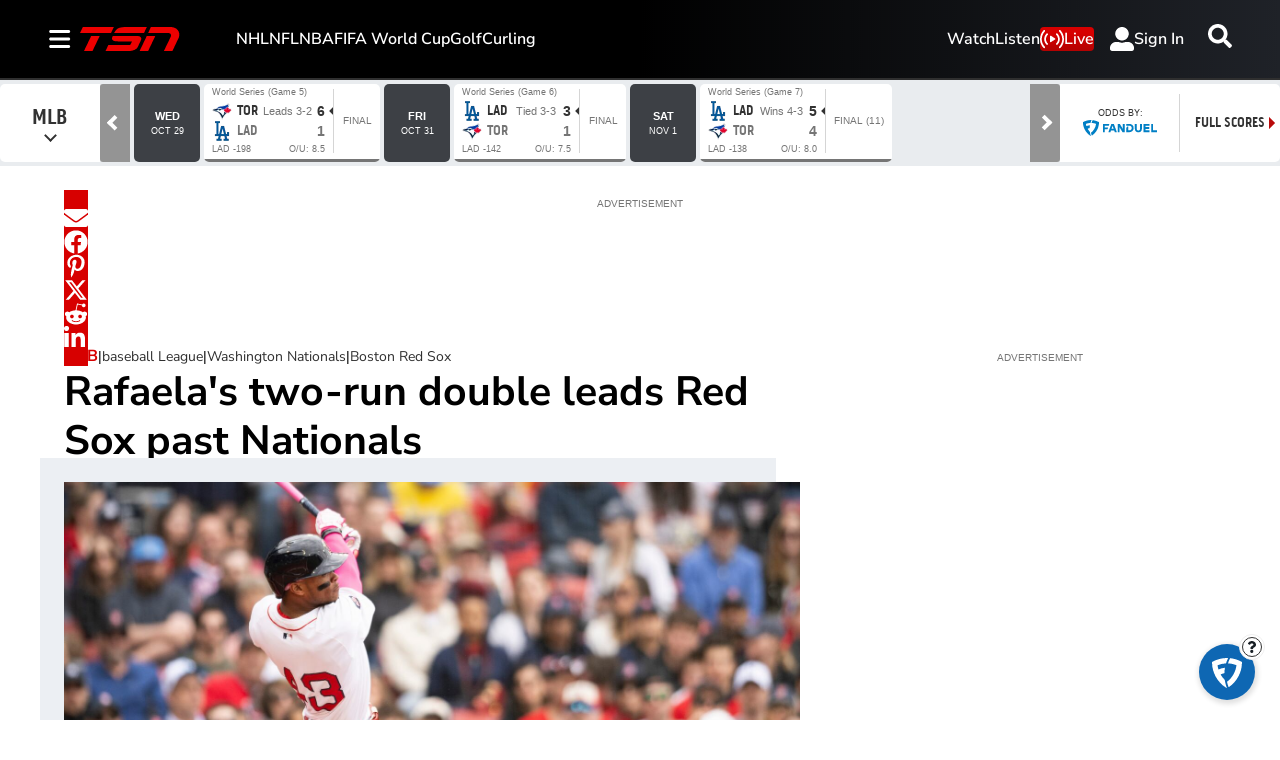

--- FILE ---
content_type: text/plain
request_url: https://ipv4.icanhazip.com/
body_size: 113
content:
52.15.43.235


--- FILE ---
content_type: text/plain
request_url: https://ipv4.icanhazip.com/
body_size: 1
content:
52.15.43.235


--- FILE ---
content_type: text/plain; charset=utf-8
request_url: https://jssdkcdns.mparticle.com/JS/v2/us1-3fc6cf76496bb44e9c3457c877842f29/config?env=0&plan_id=fearless_data_plan&plan_version=5
body_size: 15830
content:
{"appName":"TSN","serviceUrl":"jssdk.mparticle.com/v2/JS/","secureServiceUrl":"jssdks.mparticle.com/v2/JS/","minWebviewBridgeVersion":2,"workspaceToken":"7CC8DFAC","kitConfigs":[{"name":"OneTrust","moduleId":134,"isDebug":false,"isVisible":true,"isDebugString":"false","hasDebugString":"true","settings":{"vendorGeneralConsentGroups":"[]","vendorIABConsentGroups":"[]","vendorGoogleConsentGroups":"[]","mobileConsentGroups":null,"consentGroups":"[{&quot;jsmap&quot;:null,&quot;map&quot;:&quot;Functional&quot;,&quot;maptype&quot;:&quot;ConsentPurposes&quot;,&quot;value&quot;:&quot;C0007&quot;},{&quot;jsmap&quot;:null,&quot;map&quot;:&quot;Personalization&quot;,&quot;maptype&quot;:&quot;ConsentPurposes&quot;,&quot;value&quot;:&quot;C0008&quot;},{&quot;jsmap&quot;:null,&quot;map&quot;:&quot;Analytics&quot;,&quot;maptype&quot;:&quot;ConsentPurposes&quot;,&quot;value&quot;:&quot;C0009&quot;},{&quot;jsmap&quot;:null,&quot;map&quot;:&quot;Advertising&quot;,&quot;maptype&quot;:&quot;ConsentPurposes&quot;,&quot;value&quot;:&quot;C0010&quot;},{&quot;jsmap&quot;:null,&quot;map&quot;:&quot;Geolocation&quot;,&quot;maptype&quot;:&quot;ConsentPurposes&quot;,&quot;value&quot;:&quot;C0011&quot;}]"},"screenNameFilters":[],"screenAttributeFilters":[],"userIdentityFilters":[],"userAttributeFilters":[],"eventNameFilters":[],"eventTypeFilters":[],"attributeFilters":[],"consentRegulationFilters":[],"consentRegulationPurposeFilters":[],"messageTypeFilters":[],"messageTypeStateFilters":[],"eventSubscriptionId":76767,"excludeAnonymousUser":false},{"name":"GoogleTagManager","moduleId":140,"isDebug":false,"isVisible":true,"isDebugString":"false","hasDebugString":"true","settings":{"containerId":"GTM-M9S8JTV4","dataLayerName":"mp_data_layer","includeContainer":"True","previewUrl":null,"consentMappingWeb":"[{&quot;jsmap&quot;:null,&quot;map&quot;:&quot;Personalization&quot;,&quot;maptype&quot;:&quot;ConsentPurposes&quot;,&quot;value&quot;:&quot;ad_personalization&quot;},{&quot;jsmap&quot;:null,&quot;map&quot;:&quot;Advertising&quot;,&quot;maptype&quot;:&quot;ConsentPurposes&quot;,&quot;value&quot;:&quot;ad_user_data&quot;},{&quot;jsmap&quot;:null,&quot;map&quot;:&quot;Advertising&quot;,&quot;maptype&quot;:&quot;ConsentPurposes&quot;,&quot;value&quot;:&quot;ad_storage&quot;},{&quot;jsmap&quot;:null,&quot;map&quot;:&quot;Analytics&quot;,&quot;maptype&quot;:&quot;ConsentPurposes&quot;,&quot;value&quot;:&quot;analytics_storage&quot;}]","defaultAdUserDataConsentWeb":"Unspecified","defaultAdPersonalizationConsentWeb":"Unspecified","defaultAnalyticsStorageConsentWeb":"Unspecified","defaultAdStorageConsentWeb":"Unspecified","preventAutoBlock":"True"},"screenNameFilters":[2002404,1998365671,47537423,-173890871],"screenAttributeFilters":[-475808501,-1270827911,-1270827910,-1865326583,-1270827912,-1986616588,-1488455540,1577970691,-1792875005,-446658139,-1754468458,15511590,-29014994,1814572981,-2005437501,506720111,802613512,-134270262,-888807743,-1037781022,1437012411,2133651702,1380620714,1360320209,-441767654,156859833,-503231506,347772394,-322363235,-1343839820,78793199,-184167136,78793198,-1151723008,78793197,-967050912,274364855,1513983427,-1658420232,1196596895,348163923,-1343697719,-9975358,1294571177,-773953475,1366562466,-840696538,-382865475,-945481247,-1947088957,-1437266349,-1343721048,1785788694,1366035423,1108605837,2129923423,1836850599],"userIdentityFilters":[1,2,3,4,5,6,7,0,9,10,11,12,13,14,15,16,17,18,19,20,21],"userAttributeFilters":[1902819530,-880005395,-701162033,205679420,1625891761,-18005202,-876663785,2072072862,-2060973313,-346108483,165358994,-1608565742,-1883506764,428989653,156168890,-972100958,-951680791,-1420189505,581271881,150343050,894335197,2084035455,204954427,-407295328,871659451,-787270534,1251954791,150730004,898347674,1880378406,-522486711,1118216531,1132380756,-455205055,103220872,96619420,-1501923411,-1823210475,-1645864326,1764357125,1202133276,-2143616261,-1701966946,359980162,682984995,-1051289870,920945294,-1176372524,-161865501,-313293427,629812349,1153465955,-713729673,-1605375350,-1913782383,-1631312430,-1772061412,-930896626,817390789,2063443385,-1635472473,-641772052,-1312616685,-1955525571,1912173989,-2052494529],"eventNameFilters":[-482940887,-1098897103,-1931038495,-796966180,-654514941,-1583263165,762583804,1167425516,1865196391,1172028342,-1695986080,1167425890,1097515097,56084205,1113403023,1830458727,-1417670909,-1205814861,-980915933,1049009772,801962006,356978741,313457339,-1057930937,297843870,538522959,638103408,-948832728,119626787,-1771999004,2137391847,-539277284,2047709724,-2114602448,140251359,-1585993350,1170126468,1289427831,-58075299,800760527,1187506486,1918535895,-719097770,747364989,932393221,-200141162,-705391704,-203458518,-1953587871,-1635967015,-291858,-575540719,-471226362,1185133918,-1254458883,1738301789,-1160320612,-2088715469,-693931965,-1521598929,1728646511,-1789655879,10485974,2108273813,-1183425453,1932303905,-779973507,-896297602,395912031,-1269177390,1538113143],"eventTypeFilters":[48,50,51,52,53,54,55,57,1601],"attributeFilters":[-554678165,1905361794,-843651030,-393696048,-843852933,-1824470655,509237356,-827597166,1755066006,1605349255,409485265,976516339,1839957815,2139970354,1694101299,-1383013407,-1923095128,-97736133,1260150433,-209030474,-75088908,-138167675,-1031086197,405278764,-710518263,-441787653,-808632185,-904168064,397354748,-155644068,-1326916185,926876689,1623240152,-1326714282,1722256506,-852537064,-127163515,-1408349949,1529085287,-1858838220,1203624404,-1642507139,1146491259,808930240,1260104292,1292929602,-74258670,-1228080922,-374325764,1798180613,-1130227376,-1055596192,-1449175641,-1724993286,-292192243,-223740790,1219722259,660467559,-1315951598,-814848311,2125154991,1825514706,217386270,801477797,-1090665956,-1808735240,-432160097,1512373849,-1405410486,809750957,1877235462,1562754074,-1413334502,-314159788,-748686077,1894477763,906086059,-2020422424,679724437,314124358,1384682422,-602685027,382681560,-990756015,899591719,-1401203985,1020258595,-930797529,918470917,1641622946,991778042,-757068780,69677042,1137441061,1009138564,1936396382,91825918,810908644,-1349364573,-465272493,1538541810,-160048680,1894431622,-614172327,-520532692,-1609687766,1072333202,-1461380102,-1428447495,-1771905124,-556279628,-1808937143,52425241,-837465914,-1540227142,2119281306,-1681872737,-882320630,954621016,482447798,2031791241,1984717656,1409408276,188178038,-1346324199,-1511746589,814383683,1888398556,-429966752,-788325602,1854788030,-1285772073,-202812198,-1806729860,1650350686,-2020046945,-194888182,-1649046932,71486099,-837419773,1229389549,1305838535,-2102754523,413597539,1898236689,-190681681,472403804,-1032984987,1521856221,-583430951,-1959106329,2031993144,1650837818,-1459671982,445513233,1846461319,-1544776337,-187365820,-1513116201,-1614909473,-448789803,-812611134,-882380026,1201311634,1531122027,613385575,-1181751758,-1803355201,2059152050,748221449,-685129553,294267845,105478804,-114668739,-1145417088,356669732,-1010518540,-528803102,-194533735,-2057220251,1815645976,1279875561,1568918208,-1252821366,1902203563,2135293606,-474150578,-2096385657,-806588139,1723823407,1625920689,727430833,1803979927,1088321249,-1264795591,-1946208063,1430789561,-2004921957,-1716838122,1785863454,1260453244,2072834270,1494143798,1726174904,1822038885,-572264500,1930468984,-391396353,1359060242,-1641581543,2000090560,-947892579,748366321,1854761184,-1272671282,-1922733704,-1598547939,1969275217,1168876409,-391350212,188369125,523745772,752572822,138631552,740442305,325008837,918473365,-1734287976,-1974091797,1531459315,1979886445,711370322,1194291010,1011382861,45737366,1116801802,727228930,-1425813242,1625861293,923682984,1592651581,-732172624,1589175547,827593204,-2061589411,-197016945,-1207149060,-91616727,-1404573160,-425886922,649051969,481842848,817239937,1423657214,-1650024377,-1189986731,-973159001,-1324263672,-149469689,-241825359,1326356715,237629905,729276018,188467795,24922106,-297381671,-85452109,1844808351,-1097742336,-1673495099,-1801496248,-223972694,-775652363,-1633313149,920747865,-1459911275,214171786,-1192565836,-314383363,-731101732,-1432599172,2039987899,-240842343,-462745585,1782684162,-1484673779,-1571626188,502942365,-1571685584,321331186,440670349,880554227,-1513154332,854585631,472127022,-876671378,-696250641,-1188359335,-1038283826,-1038485729,1581360058,210793148,-1988648612,-523985233,-1200489852,1002322632,-1170105096,248150467,-1804872368,-501127520,1881860840,-200424336,-1312026005,-731055591,1794981604,-1674286981,306831732,578767986,899938051,-364631663,1373184184,1866709427,-810446737,213592471,-97379951,-523924074,-1914847788,-1348821635,938929017,-2121677041,-1617495156,-736039505,1590891782,813338075,-2103671163,2045105672,-2084566334,1297619407,433164167,-2040010454,1411141912,-1656615760,-934340504,281068205,-1446935557,1287750759,-2053750991,808375475,-910318274,541451098,-1210330813,1785464457,1934015622,808577378,-866746034,756244452,1339341863,96561480,122707269,312329781,-986415111,1720381864,-153503712,110576752,-228317728,281022064,2061032990,1579713076,676333055,916994956,1932871661,1597018729,972227201,1055797927,557204572,717289945,-1014895664,118500768,-153563108,95364726,96487024,-1270701248,2111338213,1956902877,-1765100896,336904824,-1883616544,530388142,1957104780,191846840,-1544114956,384785432,117384352,1527496484,411964151,1897602709,-481207774,796758372,-268312406,788858934,-455899143,-377576387,1556091639,-1147297198,903362125,-918706619,1873976169,1515785294,-1854258765,-455697240,-936239698,955195305,2098728652,1525276296,-517153716,244299253,436761898,-1599930046,-1318425446,-344455169,-2131020652,-1798674718,-1279947482,-1651479083,3643604,74594803,-1920420999,-691311206,-768969488,-1388251563,1359981006,-681576867,342413175,788905075,760907599,-2118963748,1445876130,-1563524101,-2105500151,-1149009705,-1879229878,-1326349462,-1805487612,379187462,-1314218945,-691370602,-1547934559,-1850749325,708109156,749999744,-1277011964,-12538303,1650767060,-558244487,-258231948,-1957712163,332751152,-1293399374,-64389040,939375745,-1227237140,1994945442,1225221969,-1080952922,307252297,-331957822,1659071075,676795761,-708964691,247949576,-1543887856,-223156363,-31945283,353653566,-1084508549,-1779522755,301935809,-1668438955,1143979141,931451729,-1779463359,2040183388,943582246,-1525727920,68920029,-599791492,1787056151,-1606676216,1315946638,-1183737486,2138297310,-846603563,1091965462,1283709467,757350921,1415880559,1436108301,1880224804,-195326817,705276314,-1664346854,1415926700,-1980584279,-1183535583,1820128523,136640519,-424179450,-1569217019,-1329677643,1502992775,2143319282,1027786949,366522598,-356041158,-722528799,69588358,804799548,-410945651,-1797231649,788407706,-1548291267,2080559562,2080605703,-669079923,583577592,-1652543915,1381288161,-1619583293,1834609726,73794859,-1934449422,1017597289,1126556196,993592250,1984974016,543910966,-839951655,-628720371,-845229028,1479402083,624466126,-562558137,1053152321,-1257214378,649324874,-2040208784,-565597711,-1962173386,-961645180,-668878020,1124530027,-1431137565,-1918982615,-1416801514,-1989520995,995773438,563845517,2092184213,-618085093,572391519,-833853394,1521779174,1950765864,1654171356,1289959810,1960196110,-1689508456,-1010524318,61664342,1290019206,196730855,-1613261169,-814413685,-904538016,1415799787,1261874261,2022144480,-1710006463,2014500019,2020813455,1247003607,383466176,-271680562,339959818,-1096907158,-705354487,-239969809,1405826326,-1345411869,-1092593569,-1934662654,-906965569,1560545593,1609251130,-1231931001,1594624311,2112544916,-386011106,238415668,794697384,1095390770,1725840883,887648061,547886552,-1476816947,-31673872,1070107188,234209167,-1159127297,-1356659912,883940936,-1813286473,-1130646744,-1071084361,1870441956,768357843,-2059079421,580031125,1185688781,-236231586,-998793236,-539982348,-148961744,226285151,1756656226,-1078572137,-329810629,-1400309297,1823405465,1936604190,768155940,-1007263379,284754593,284800734,-29516811,-1400368693,1420805402,-1074572511,289783437,768389620,-102984733,-102984734,-102984735,2136051287,-33060208,-193165507,-313130595,1792607963,-1288265494,-1707269319,-950881653,1955544801,1212078241,537615041,-1853501378,1566284535,-1612144334,684332027,429264996,1929408384,1412604344,-1798128565,-1798128783,457241792,-1797325326,1307311763,-1797348358,-1797348237,-1798986734,133703825,1624626730,-1797326250,-1040261970,-450316885,1625302756,-1797327093,-1797327313,-1797327311,-1797327279,-1797327304,-1797327282,1183940917,53148665,808397059,798440145,-1798219920,-1798219890,-1798220080,-33587737,-1798068023,1663887885,922985004,-1798068268,922985033,-1044468471,-1798220795,-1798220819,-1798220818,-1798220854,1749708290,-33541596,1642493274,868874273,-1451271634,1552099626,-1798067035,1508905785,-1798067061,-1799084732,-1800990675,-1856400940,-1856400784,-1856400781,-1856400753,-1856400754,-1856400756,-1856400749,-1856400750,-1856400813,-1801080762,-1801080785,1556698132,-1801080784,-1829588014,-1801080728,-1798218997,-1801080730,-1798219020,-1798219151,-1797382119,-1797382081,-1797382028,-1797381870,-1798065141,-1798034481,-1798034508,-1798034569,-1798034578,-1799019409,1695998031,-1798071831,2078735181,-1798071900,-1797383080,-1798071894,-1797382795,1669242824,-1797382826,1662991306,1749681261,1539721128,-1797379976,-1797380035,-1958768488,-1797380036,-1798070935,-1797379918,-1798071156,-1101047001,1664778925,-1797380912,1691346606,1696893493,-1799108818,-1798069073,81629218,-1798069112,-1797385836,-1798069108,-1798068980,113382853,-10022095,-132917373,-494119717,-1827831344,1670348754,1670348753,-1798213100,1720220991,922232388,922232383,922232357,922232293,-1038947186,-450287125,-1797384755,-846803459,1696210252,1641745552,923015759,-1661217816,-1052392487,1642552943,2104844251,-291190119,-1798271757,-1671243166,1618261860,893496520,1665669863,-1138554951,2132109365,-166931056,2006973346,-1159919123,1694328777,-206275334,1807919907,1832096826,-1159919091,1276281981,-1159919095,-1797378184,113442249,1662866467,-1797354095,1343610495,-1797379079,-1797379082,-1824972242,-1797379106,-1824972241,-1797379114,-1797379112,-1797379136,-1797379140,-1797379139,-1797379138,-1797379171,-1797379207,-1797379174,-1797379199,-1259564291,-1797356977,-1797356978,-1797356975,-1797357097,-1797356976,-1797357096,-1797357036,-1797356887,-1797357041,961265493,-1797357099,-1829523569,-451243502,1667371542,-1797355891,1756239054,1917741950,-1797355980,535100288,-1797355984,-1798035319,-1798035320,-1798035317,1811588815,-1797318600,-1797318689,-1797318659,-1797318655,-1797318660,-1797318663,1669368470,-1797318662,-1798186223,-1798036528,-1798036531,-1798036554,-1798036557,1694147147,1694147173,1694147171,1694147177,-1797350340,-1797350344,-1797350345,-1797319466,-1797319370,1723416678,-1798037330,-1797319376,-1798037454,-1798185416,-1797319374,-1798037520,-1797319399,-1798037485,-1798037490,-1797319400,1694147861,1694147852,1694147856,-637099258,1694147859,1810576170,-1798096913,-1798096887,-1798096884,-1798097003,-1797320608,-1798096850,-1798096855,-1797320490,-1798096822,-1798096826,-1797320458,-1797353224,-1797353220,1810577134,-1797353251,-1966513531,-1797321329,-1798038235,-1797321330,-1798038258,-1797321327,-1797321328,-1798038260,-1797321477,-1797321543,-1797321476,-1798038292,-1797321360,-1797321511,-1797321386,-936767779,-1797321512,-1797321384,-1797321538,-1797321445,-1797321449,-1797352263,-1797321450,-1797352268,-1797321448,-1015974986,-1797321452,-1797352045,-1797352197,-1797352042,1750545382,-1797352082,1750545385,1810543371,1750545386,-1798095050,1750545383,-1828569290,1750545384,-1828569321,-108603644,1750545381,1811502512,-1798096106,-1823894870,-1798096105,-1798182443,-1798096135,1697067403,-1798096076,1812601836,-1798096080,1669398353,922211309,-919724584,922211306,922211369,922211427,922211372,1642406687,922211334,1727431227,922984071,922983952,-291392022,1694152728,-399161544,-1212031763,-385599100,-1542437088,-638588520,-486954147,-1192586210,666929005,1372921547,-249371906,1672212621,1182116998,-851555171,-1764608000,139683562,-380378015,-1165294246,2095523744,506500299,1200134974,48703491,940101997,297860033,518729243,-1764406097,640089458,827765234,-960207695,564817774,133403890,297269018,-729326147,507417013,649976225,-251635657,-1685880046,513910145,924441904,34005392,2128105000,-1976594422,-1226636821,-1606594764,-2109241987,997944590,1651019923,-644032851,-1865962639,-2092817383,1096058512,-880807915,33073530,-2109195846,1408531020,1440083404,-367250249,-334041132,637318251,1697968028,1708840642,628288584,-961034280,1444386861,-268488993,2004506523,-2003864318,-715512625,-965240781,-516813108,-1324587684,-1058148984,-326325557,-1339047057,-1445245785,-545293661,1762423431,-457392390,2117911718,-1025188362,-555986206,1173360577,-794289222,-373161093,1107408350,-973164797,-464738501,412520283,-523554624,1676144177,-1280204882,-626338096,239826275,-615339264,797585188,-1338987661,908211247,-42158060,-836742634,-799372269,-960922199,-601600329,885027800,-684697282,-1717132662,-615137361,1350671716,-367268154,-783685395,1230763650,-1548240114,982800925,-426956184,-447996061,-731349688,245513976,1853101618,-1138859518,-2132834247,920591411,564367502,-927460321,-327068793,501571985,1630611831,-2133036150,1415717945,-880378635,-920765384,-915124614,-40196803,1554773577,769309307,-1941882406,486809637,-1641869867,-1560370631,-89362146,297951687,1282838257,416571734,732388871,302330973,-2037251791,-1552446615,-327022652,1798529312,1324780804,1202283097,-517959122,-72452203,-762165031,-654701430,1122896029,2080763891,-465382076,1258618570,1650763942,-2140021469,2037351408,-1143010267,1189688464,-307157511,1100009416,1066016711,1735673248,-198782941,-765681867,526007658,1250659880,826384526,-2054773018,-1677119144,-776906973,-359267710,-16137538,-445495922,573548464,-1811009884,799996877,-842866024,-542348273,-1933237618,-1128246480,985108331,62562519,1012159193,979198571,1612799241,-587584516,-1155387299,-323563907,-1376710601,493321729,1051359358,1892152120,-1958745986,-1484845504,681874031,986331827,-1717598766,1796936950,2107862074,-566049346,1487730400,-943905123,-1221549533,1126419263,-1836115764,1648657692,-1136170496,-507898295,-260470280,-1124039979,-1781512786,401226692,-854214952,-2081525325,513637133,-638446651,1670097306,-1823742537,-657602041,712759871,-1497367178,-341025440,-971788267,171384916,-518383098,1487776541,37061426,1463074807,67876769,578099628,-1815505491,-312544887,2104110097,1200604921,1109274066,-1629498602,-128233864,-1240977564,-1091766401,578159024,1273113834,302290431,415523211,-1113590252,1109072163,-84807538,1867216200,-478183648,-1884192069,71924087,-2059534100,-2047859144,-241491056,-1601368942,730580864,72125990,29454882,-902742031,-852085479,-302415206,1556623640,-150497741,-464241889,920060323,667694676,1488657495,-1920009775,-122663070,-1238572857,1015248685,1305146874,-1283635353,-1088898408,881360513,-721783746,-1829540907,170312626,-376595828,850511575,-1723899142,1047327456,-1754714485,1961244504,-1130986389,-1226442340,602111007,-2027236289,1802368136,376094582,1360687218,-1131188292,670189328,1856022962,544516465,447797744,130170524,-1255154800,121469223,-1781006221,221118416,-1221690879,569580754,2111379819,-1230648841,1151890891,2027898038,-248473588,1961735804,-1355299227,376048441,1641714255,2044468690,-1572233530,-150438345,-76583289,1280476806,-1203080193,-1873329845,-1385111803,1685918159,-1222653058,-483963195,889804790,-931153379,489672510,880732187,211406996,894011291,-992838991,-1950496550,-1774409354,2012865115,-1305731189,-930951476,-1037889469,-1932025265,-1468791966,86515654,684621554,1688692408,1950974926,-2016308399,-1802617415,-1517206396,1038252400,1755676662,321504136,-10295850,888986920,645941232,881880774,-663882345,-663928486,1755617266,-1503218093,486425085,-490834774,-1314772365,437597903,1282337531,1160910845,276249969,-467428655,-436997946,588974381,1766556927,-1183046039,-1844335824,849916844,-549512499,-1305412347,409117350,-1521499490,793796183,-1918194477,684424128,2016376057,-85795202,921758877,987921111,-126741494,2012897665,1911664128,-845279980,-61160394,-1646144089,1067675217,-1758480156,655322457,-1033689557,-411577790,-1160065055,-1866854726,-1680136794,-692938681,-1678257280,-1806961440,-302871143,-160813072,1549222165,-1784037798,-134402094,421701911,-1858021074,1960670393,-286525600,-1345465453,717354780,1942251635,-1230395807,2103524239,-1482680351,-384869730,-1574466195,-424799628,-1350034658,-1074217013,1575340447,-1008054779,-962640864,1042388346,-1472655001,-855905656,1501432169,-1495298296,-979500761,534504983,-1565455824,1103876133,-2068315652,-399209245,-872615652,1139227361,311686807,-1116232869,-800343486,-863829672,1635062920,-80308823,949386583,711635139,-2000123338,-1495357692,-797345574,1618678928,1635109061,-475318876,1110746808,-632935066,-1039095647,-665752146,1042186443,-766530231,210794684,1191301968,307690415,-851699155,-1323018124,-816220330,-301095323,-1599025115,1891516742,1653213726,-2096722033,-136842797,-1252375130,-2013865675,131080602,-1961254829,45441983,-1731044320,329359121,-220337862,1096909578,1293325001,1335212594,895194471,1733182774,619940790,608193557,1735473123,481334323,1553806226,-1049105288,-138266703,171708322,171708321,171708320,1997290598,268504090,2728140,1089560828,1837001946,-1295364068,124478812,-1929644159,-1524542934,-664765893,-494640320,124323050,1841830616,1186256605,1568842554,201654282,1784424644,-1824555473,-1264714002,1049321337,39611490,-2134954266,-2008701842,-1759545300,1447429787,1648104197,935627798,246524458,1916591536,1396993185,1447631690,-1760136315,-260401049,359537078,-886291572,-448400284,-1966929255,-1531746357,-448602187,-636539873,-1325727523,1482690418,697130327,123580305,-696970059,716386070,-842626911,630911991,123747282,-1987855630,-458191342,-1128696797,1884110636,1785996714,-790548307,-816667729,-242732265,1078414165,2107634170,-740882161,1950476285,84137599,1759259108,-1707266444,1759461011,-1812134695,-2012470370,-740941557,-115111134,-45927351,1446294400,-218277200,-311221767,-145926477,-428992760,304846872,904008926,533679592,1919188442,1709656292,270068930,-6237098,1493887991,-1420145089,-1149776054,-293831688,1348627425,-154644714,562029047,-1719396961,-1678272364,-747794530,1974870083,-1798074530,-1119594156,-1711472945,-1717840741,1256691615,93601757,-1391664536,-1852916044,-265613942,-1339589929,-1418534329,697309556,837846692,1619789120,-521759376,-1283050673,-747840671,329616507,764601624,1993857165,-1552903505,958663287,1590937193,-1752825449,604004632,-1610029711,-471706429,2128586314,642053264,-1242915049,-610774164,39408363,-1951810408,1766526688,-1473665882,-1495731261,-2057347651,-1495529358,-362887488,-1812513250,1785546864,1733558259,-2057393792,-173038299,522881433,1433631504,769299922,351188122,-1201340183,-334406935,1064920982,1433572108,-629027673,334435705,-1262839612,131757919,800115265,646259765,-1905464263,750304415,4479519,992373818,1124114526,-405544195,35036383,-388806600,-282332328,-630879369,-1752938418,-506338572,73213778,-747524074,-390960779,-1735646569,-2052950957,508661404,-273408753,1436113099,2036078753,-267889372,-243073746,137522285,-1790837124,634129248,362378970,774974483,2062752695,-955702493,137084920,2010354441,489124292,-1055757096,152069183,-269268489,-1128940963,56529760,-389305772,-1698375560,639914233,1166790150,1664143294,-1649397491,-1596523597,-839988795,1514176736,1975039484,-955500590,85010313,-1296511058,-1426078357,-172600313,994654128,2065152796,-1380260331,1689608938,994594732,-1590455216,-1036615361,-316334080,1695638033,1109406618,1514222877,296955022,-1310086441,-1470920842,755222071,-519034568,-1397339137,-1195103197,-1533080270,-1780965642,-873257978,-308410064,451468505,326999151,398935104,-1880547255,-170712372,-1502264927,-843422364,1470857599,-304203563,-1747511413,-1459517439,1186999622,1121215512,-1000310259,-815154869,-1625370107,70247805,-15343746,423815638,-364667168,-73255958,245607358,-1946525479,-556718701,-146645176,-50021039,-1852485898,-198335841,1986243365,865415040,754100850,-1965983044,23527456,1958753376,1762642743,-1864616415,1453513756,1202434573,-1950590599,63088877,1973169782,1821525552,-1725344451,-1000250863,1028249420,1387351522,-596021725,284055576,-425112978,-50222942,1927938033,-1998600086,-198289700,1811500202,-305296053,1427170264,749789243,-1856692399,-1734822298,1935293209,-1494518730,1367934533,-1075563220,1594094856,941993689,-2027080639,-236923662,1007087541,1111533877,472501304,-977449298,-967973181,2062953253,296743039,1718154116,296576062,-1372499288,609709829,-1712737564,-481319084,1018623780,-88956635,177482065,868380800,1649123345,1889659197,-766082954,867945693,278145439,1887506351,-1182713630,-354739453,-1708719366,1319198383,-1447039727,109497912,519158400,219145861,-866283284,-866485187,1480306392,-1529197040,-1095295922,-679390656,1398581984,-1352476776,-364970482,-831557695,2105862259,1357356742,1458056827,-641699706,-424981270,33915661,1369766417,784420366,347428618,-764568783,237472162,-183454381,-460590328,-431628126,1623621987,-300644153,-531986408,-138240505,1774123861,343903697,772138535,-633541209,1606435855,-1431613475,-1114171388,3661393,-1959095190,-231014656,180054758,354962880,-1163540818,1303965503,1809540279,274407720,2069943692,634642589,684839003,-2128435040,-352795335,-1981245132,-1833798338,161717075,-821560939,-625544404,311832952,-990282506,1644284889,791897031,-2124390480,259830997,-402050123,-2066734895,-1630516737,685040906,641258570,1821602901,-887723173,1382331620,1821556760,1306665868,2011399551,630436088,-1195803599,-572213009,69414191,622512072,872613127,1035975041,-1912666739,302888273,13686743,-1928279847,-1138058445,1006787762,-1384249327,-119957781,-1683648649,1914279470,311773556,-726311214,1937496518,293637417,598737311,-331687965,1773892772,1172473224,-2123361740,312503300,598570334,783844368,964985054,-1802100102,1918394651,-2064848445,-1313543667,-150547279,-625610834,-573449522,-1140128822,1166502302,1199293754,83761421,759789119,1984735374,1071465287,405819362,-839996504,-1534951314,-303543789,1123539894,-852804984,-1535010710,661397337,2057668959,-307750290,2013169018,695661267,1715689080,-464452646,2075358027,-1420005456,-2044531197,1624739740,-2116502988,405865503,-2088777735,625467220,185010293,-276564014,-348651647,126027350,155530238,1042984734,-2023547774,-667408306,667402305,1991506725,2034667798,-1049856192,90936523,143032610,-2141722172,-792035543,1877922832,115008246,1032977918,-1606827139,966801627,-145626237,698491197,-1720017995,-315674306,-523407665,-1298157881,1977244105,-1782542344,-156293003,347452145,1155247355,-2085687645,625265317,-296094711,1468448372,303870614,-2016948928,184851935,-699512945,904783698,-701645453,-903646439,-1131762703,738494388,1981484323,-2055479101,1778595157],"filteringConsentRuleValues":{"includeOnMatch":false,"values":[{"consentPurpose":"-30376365","hasConsented":false}]},"consentRegulationFilters":[49,50],"consentRegulationPurposeFilters":[-575335347,2080907508,1415613907,-30376365,2096756021,1562722933],"messageTypeFilters":[49,50,57,1568,1576],"messageTypeStateFilters":[49,50,51,52,53,54],"eventSubscriptionId":73428,"excludeAnonymousUser":false}],"pixelConfigs":[],"flags":{"eventsV3":"100","eventBatchingIntervalMillis":"10000","offlineStorage":"100","directURLRouting":"False","audienceAPI":"False","cacheIdentity":"False","captureIntegrationSpecificIds":"False","astBackgroundEvents":"False","captureIntegrationSpecificIds.V2":"none"},"dataPlanResult":{"dtpn":{"blok":{"ev":true,"ea":true,"ua":true,"id":false},"vers":{"version":5,"data_plan_id":"fearless_data_plan","last_modified_on":"2025-11-10T21:18:55.15Z","version_document":{"data_points":[{"match":{"type":"screen_view","criteria":{"screen_name":"page_viewed"}},"validator":{"type":"json_schema","definition":{"properties":{"data":{"properties":{"custom_attributes":{"additionalProperties":false,"properties":{"PAPI_id":{},"article_author":{},"article_id":{},"article_publish_date":{},"article_source":{},"article_title":{},"experiment_id":{},"keywords":{},"page_type":{},"path":{},"platform_id":{},"profile_id":{},"profile_language":{},"profile_playback_language":{},"profile_type":{},"reco_served":{},"referrer":{},"search":{},"section_level_1":{},"section_level_2":{},"section_level_3":{},"smart_id":{},"tags":{},"title":{},"updated_article_date":{},"url":{},"videos_embedded":{}}}}}}}}},{"match":{"type":"screen_view","criteria":{"screen_name":"screen_viewed"}},"validator":{"type":"json_schema","definition":{"properties":{"data":{"properties":{"custom_attributes":{"additionalProperties":false,"properties":{"PAPI_id":{},"article_author":{},"article_id":{},"article_publish_date":{},"article_source":{},"article_title":{},"experiment_id":{},"keywords":{},"platform_id":{},"profile_id":{},"profile_language":{},"profile_playback_language":{},"profile_type":{},"reco_served":{},"referring_screen":{},"screen_type":{},"section_level_1":{},"section_level_2":{},"section_level_3":{},"smart_id":{},"tags":{},"title":{},"updated_article_date":{},"videos_embedded":{}}}}}}}}},{"match":{"type":"custom_event","criteria":{"event_name":"search_intent_shown","custom_event_type":"search"}},"validator":{"type":"json_schema","definition":{"properties":{"data":{"properties":{"custom_attributes":{"additionalProperties":false,"properties":{"filters_applied":{},"platform_id":{},"profile_id":{},"search_content_group":{},"smart_id":{}}}}}}}}},{"match":{"type":"custom_event","criteria":{"event_name":"widget_interaction","custom_event_type":"other"}},"validator":{"type":"json_schema","definition":{"properties":{"data":{"properties":{"custom_attributes":{"additionalProperties":false,"properties":{"platform_id":{},"profile_id":{},"smart_id":{},"widget_action":{},"widget_action_context":{},"widget_description":{},"widget_name":{},"widget_parent_page_title":{},"widget_parent_page_url":{},"widget_position_horizontal":{},"widget_position_section":{},"widget_title":{},"widget_type":{}}}}}}}}},{"match":{"type":"custom_event","criteria":{"event_name":"search_performed","custom_event_type":"search"}},"validator":{"type":"json_schema","definition":{"properties":{"data":{"properties":{"custom_attributes":{"additionalProperties":false,"properties":{"filters_applied":{},"number_of_results_returned":{},"platform_id":{},"profile_id":{},"results_found":{},"search_content_group":{},"smart_id":{},"term_searched":{}}}}}}}}},{"match":{"type":"custom_event","criteria":{"event_name":"search_abandoned","custom_event_type":"search"}},"validator":{"type":"json_schema","definition":{"properties":{"data":{"properties":{"custom_attributes":{"additionalProperties":false,"properties":{"filters_applied":{},"platform_id":{},"profile_id":{},"search_content_group":{},"smart_id":{}}}}}}}}},{"match":{"type":"custom_event","criteria":{"event_name":"search_result_selected","custom_event_type":"search"}},"validator":{"type":"json_schema","definition":{"properties":{"data":{"properties":{"custom_attributes":{"additionalProperties":false,"properties":{"content_id":{},"content_show":{},"filters_applied":{},"is_locked_by_plan":{},"media_id":{},"platform_id":{},"profile_id":{},"search_content_group":{},"smart_id":{},"term_searched":{}}}}}}}}},{"match":{"type":"custom_event","criteria":{"event_name":"registration_started","custom_event_type":"other"}},"validator":{"type":"json_schema","definition":{"properties":{"data":{"properties":{"custom_attributes":{"additionalProperties":false,"properties":{"name":{},"platform_id":{},"profile_id":{},"smart_id":{},"step":{},"title":{}}}}}}}}},{"match":{"type":"custom_event","criteria":{"event_name":"registration_completed","custom_event_type":"other"}},"validator":{"type":"json_schema","definition":{"properties":{"data":{"properties":{"custom_attributes":{"additionalProperties":false,"properties":{"bdu_provider":{},"customer_type":{},"platform_id":{},"profile_id":{},"smart_id":{}}}}}}}}},{"match":{"type":"custom_event","criteria":{"event_name":"registration_abandoned","custom_event_type":"other"}},"validator":{"type":"json_schema","definition":{"properties":{"data":{"properties":{"custom_attributes":{"additionalProperties":false,"properties":{"name":{},"platform_id":{},"profile_id":{},"smart_id":{},"step":{},"title":{}}}}}}}}},{"match":{"type":"custom_event","criteria":{"event_name":"user_signed_in","custom_event_type":"other"}},"validator":{"type":"json_schema","definition":{"properties":{"data":{"properties":{"custom_attributes":{"additionalProperties":false,"properties":{"bdu_provider":{},"customer_type":{},"platform_id":{},"profile_id":{},"profile_type":{},"smart_id":{},"subscription_type":{}}}}}}}}},{"match":{"type":"custom_event","criteria":{"event_name":"user_signed_out","custom_event_type":"other"}},"validator":{"type":"json_schema","definition":{"properties":{"data":{"properties":{"custom_attributes":{"additionalProperties":false,"properties":{"bdu_provider":{},"customer_type":{},"platform_id":{},"profile_id":{},"profile_type":{},"smart_id":{},"subscription_type":{}}}}}}}}},{"match":{"type":"custom_event","criteria":{"event_name":"Media Session Start","custom_event_type":"media"}},"validator":{"type":"json_schema","definition":{"properties":{"data":{"properties":{"custom_attributes":{"additionalProperties":false,"properties":{"audio_format":{},"authentication_required":{},"authentication_resource":{},"closed_captions_language":{},"container_display_title":{},"container_id":{},"container_parent_page_name":{},"container_position_horizontal":{},"container_position_vertical":{},"content_asset_type":{},"content_default_language":{},"content_destination_code":{},"content_duration":{},"content_episode":{},"content_episode_name":{},"content_genre":{},"content_id":{},"content_media_id":{},"content_network":{},"content_owner":{},"content_revshare":{},"content_season":{},"content_show":{},"content_title":{},"content_type":{},"descriptive_video":{},"duration":{},"is_played_from_download":{},"keywords":{},"media_id":{},"media_name":{},"media_session_id":{},"media_session_play_type":{},"media_session_stream_format":{},"media_session_stream_type":{},"media_type":{},"multiplex_session_id":{},"package_code":{},"platform_id":{},"playback_language":{},"playback_started_on_sender":{},"player_initial_resolution":{},"player_location_on_page":{},"player_name":{},"player_page":{},"player_resolution":{},"playhead_position":{},"position_horizontal":{},"position_vertical":{},"profile_id":{},"retry_playback":{},"retry_playback_value":{},"sender_platform":{},"shelf_PAPI_id":{},"shelf_collection_name":{},"shelf_content_category":{},"shelf_id":{},"shelf_name_of_parent_page":{},"smart_id":{},"stream_type":{},"tags":{},"type_of_parent_page":{}}}}}}}}},{"match":{"type":"product_action","criteria":{"action":"checkout"}},"validator":{"type":"json_schema","definition":{"properties":{"data":{"properties":{"custom_attributes":{"additionalProperties":false,"properties":{"bundle_flag":{},"platform_id":{},"profile_id":{},"smart_id":{},"step_name":{}}},"product_action":{"properties":{"products":{"items":{"properties":{"custom_attributes":{"additionalProperties":false,"properties":{"billing_city":{},"billing_province":{},"bundle_flag":{},"is_gift_card_added":{},"is_promo_redeemed":{},"price":{}}}}}}}}}}}}}},{"match":{"type":"custom_event","criteria":{"event_name":"checkout_abandoned","custom_event_type":"other"}},"validator":{"type":"json_schema","definition":{"properties":{"data":{"properties":{"custom_attributes":{"additionalProperties":false,"properties":{"name":{},"platform_id":{},"profile_id":{},"smart_id":{},"step":{},"url":{}}}}}}}}},{"match":{"type":"product_action","criteria":{"action":"purchase"}},"validator":{"type":"json_schema","definition":{"properties":{"data":{"properties":{"custom_attributes":{"additionalProperties":false,"properties":{"platform_id":{},"profile_id":{},"smart_id":{}}},"product_action":{"properties":{"products":{"items":{"properties":{"custom_attributes":{"additionalProperties":false,"properties":{"billing_city":{},"billing_province":{},"bundle_flag":{},"is_gift_card_added":{},"is_promo_redeemed":{},"price":{}}}}}}}}}}}}}},{"match":{"type":"custom_event","criteria":{"event_name":"subscription_modify_plan_selected","custom_event_type":"other"}},"validator":{"type":"json_schema","definition":{"properties":{"data":{"properties":{"custom_attributes":{"additionalProperties":false,"properties":{"change_plan_from":{},"change_plan_to":{},"plan_renewal_date":{},"platform_id":{},"profile_id":{},"smart_id":{}}}}}}}}},{"match":{"type":"custom_event","criteria":{"event_name":"subscription_modify_plan_completed","custom_event_type":"other"}},"validator":{"type":"json_schema","definition":{"properties":{"data":{"properties":{"custom_attributes":{"additionalProperties":false,"properties":{"change_plan_from":{},"change_plan_to":{},"plan_modified_date":{},"plan_renewal_date":{},"platform_id":{},"profile_id":{},"smart_id":{}}}}}}}}},{"match":{"type":"custom_event","criteria":{"event_name":"subscription_cancelled","custom_event_type":"other"}},"validator":{"type":"json_schema","definition":{"properties":{"data":{"properties":{"custom_attributes":{"additionalProperties":false,"properties":{"cancellation_date":{},"cancellation_reason":{},"platform_id":{},"profile_id":{},"smart_id":{},"subscription":{},"subscription_end_date":{}}}}}}}}},{"match":{"type":"custom_event","criteria":{"event_name":"promo_code_entered","custom_event_type":"other"}},"validator":{"type":"json_schema","definition":{"properties":{"data":{"properties":{"custom_attributes":{"additionalProperties":false,"properties":{"description":{},"is_code_valid":{},"platform_id":{},"profile_id":{},"smart_id":{}}}}}}}}},{"match":{"type":"custom_event","criteria":{"event_name":"promo_code_applied","custom_event_type":"other"}},"validator":{"type":"json_schema","definition":{"properties":{"data":{"properties":{"custom_attributes":{"additionalProperties":false,"properties":{"description":{},"platform_id":{},"profile_id":{},"smart_id":{}}}}}}}}},{"match":{"type":"custom_event","criteria":{"event_name":"promo_code_redeemed","custom_event_type":"other"}},"validator":{"type":"json_schema","definition":{"properties":{"data":{"properties":{"custom_attributes":{"additionalProperties":false,"properties":{"description":{},"platform_id":{},"profile_id":{},"smart_id":{}}}}}}}}},{"match":{"type":"custom_event","criteria":{"event_name":"Media Session End","custom_event_type":"media"}},"validator":{"type":"json_schema","definition":{"properties":{"data":{"properties":{"custom_attributes":{"additionalProperties":false,"properties":{"audio_format":{},"authentication_required":{},"authentication_resource":{},"closed_captions_language":{},"container_display_title":{},"container_id":{},"container_parent_page_name":{},"container_position_horizontal":{},"container_position_vertical":{},"content_asset_type":{},"content_default_language":{},"content_duration":{},"content_episode":{},"content_episode_name":{},"content_genre":{},"content_id":{},"content_network":{},"content_owner":{},"content_revshare":{},"content_season":{},"content_show":{},"content_title":{},"content_type":{},"descriptive_video":{},"is_played_from_download":{},"keywords":{},"media_id":{},"media_name":{},"media_session_id":{},"media_session_play_type":{},"media_session_stream_format":{},"media_session_stream_type":{},"media_type":{},"multiplex_session_id":{},"package_code":{},"platform_id":{},"playback_language":{},"playback_started_on_sender":{},"player_location_on_page":{},"player_name":{},"player_page":{},"player_resolution":{},"playhead_position":{},"profile_id":{},"retry_playback":{},"retry_playback_value":{},"sender_platform":{},"smart_id":{},"stream_type":{},"tags":{},"type_of_parent_page":{}}}}}}}}},{"match":{"type":"custom_event","criteria":{"event_name":"Play","custom_event_type":"media"}},"validator":{"type":"json_schema","definition":{"properties":{"data":{"properties":{"custom_attributes":{"additionalProperties":false,"properties":{"audio_format":{},"authentication_required":{},"authentication_resource":{},"closed_captions_language":{},"container_display_title":{},"container_id":{},"container_parent_page_name":{},"container_position_horizontal":{},"container_position_vertical":{},"content_asset_type":{},"content_default_language":{},"content_duration":{},"content_episode":{},"content_episode_name":{},"content_genre":{},"content_id":{},"content_network":{},"content_owner":{},"content_revshare":{},"content_season":{},"content_show":{},"content_title":{},"content_type":{},"descriptive_video":{},"is_played_from_download":{},"keywords":{},"media_id":{},"media_name":{},"media_session_id":{},"media_session_play_type":{},"media_session_stream_format":{},"media_session_stream_type":{},"media_type":{},"multiplex_session_id":{},"package_code":{},"platform_id":{},"play_type":{},"playback_language":{},"playback_started_on_sender":{},"player_location_on_page":{},"player_name":{},"player_page":{},"player_resolution":{},"playhead_position":{},"profile_id":{},"retry_playback":{},"retry_playback_value":{},"sender_platform":{},"smart_id":{},"stream_type":{},"tags":{},"type_of_parent_page":{}}}}}}}}},{"match":{"type":"custom_event","criteria":{"event_name":"Media Content End","custom_event_type":"media"}},"validator":{"type":"json_schema","definition":{"properties":{"data":{"properties":{"custom_attributes":{"additionalProperties":false,"properties":{"audio_format":{},"authentication_required":{},"authentication_resource":{},"closed_captions_language":{},"container_display_title":{},"container_id":{},"container_parent_page_name":{},"container_position_horizontal":{},"container_position_vertical":{},"content_asset_type":{},"content_default_language":{},"content_duration":{},"content_episode":{},"content_episode_name":{},"content_genre":{},"content_id":{},"content_network":{},"content_owner":{},"content_revshare":{},"content_season":{},"content_show":{},"content_title":{},"content_type":{},"descriptive_video":{},"is_played_from_download":{},"keywords":{},"media_id":{},"media_name":{},"media_session_id":{},"media_session_play_type":{},"media_session_stream_format":{},"media_session_stream_type":{},"media_type":{},"multiplex_session_id":{},"package_code":{},"platform_id":{},"playback_language":{},"playback_started_on_sender":{},"player_location_on_page":{},"player_name":{},"player_page":{},"player_resolution":{},"playhead_position":{},"profile_id":{},"retry_playback":{},"retry_playback_value":{},"sender_platform":{},"smart_id":{},"stream_type":{},"tags":{},"type_of_parent_page":{}}}}}}}}},{"match":{"type":"custom_event","criteria":{"event_name":"Segment Start","custom_event_type":"media"}},"validator":{"type":"json_schema","definition":{"properties":{"data":{"properties":{"custom_attributes":{"additionalProperties":false,"properties":{"audio_format":{},"authentication_required":{},"authentication_resource":{},"closed_captions_language":{},"container_display_title":{},"container_id":{},"container_parent_page_name":{},"container_position_horizontal":{},"container_position_vertical":{},"content_asset_type":{},"content_default_language":{},"content_duration":{},"content_episode":{},"content_episode_name":{},"content_genre":{},"content_id":{},"content_network":{},"content_owner":{},"content_revshare":{},"content_season":{},"content_show":{},"content_title":{},"content_type":{},"descriptive_video":{},"is_played_from_download":{},"keywords":{},"media_id":{},"media_name":{},"media_session_id":{},"media_session_play_type":{},"media_session_stream_format":{},"media_session_stream_type":{},"media_type":{},"multiplex_session_id":{},"package_code":{},"platform_id":{},"playback_language":{},"playback_started_on_sender":{},"player_location_on_page":{},"player_name":{},"player_page":{},"player_resolution":{},"playhead_position":{},"profile_id":{},"retry_playback":{},"retry_playback_value":{},"segment_duration":{},"segment_index":{},"segment_title":{},"sender_platform":{},"smart_id":{},"stream_type":{},"tags":{},"type_of_parent_page":{}}}}}}}}},{"match":{"type":"custom_event","criteria":{"event_name":"Playhead Milestone","custom_event_type":"media"}},"validator":{"type":"json_schema","definition":{"properties":{"data":{"properties":{"custom_attributes":{"additionalProperties":false,"properties":{"audio_format":{},"authentication_required":{},"authentication_resource":{},"closed_captions_language":{},"container_display_title":{},"container_id":{},"container_parent_page_name":{},"container_position_horizontal":{},"container_position_vertical":{},"content_asset_type":{},"content_default_language":{},"content_duration":{},"content_episode":{},"content_episode_name":{},"content_genre":{},"content_id":{},"content_network":{},"content_owner":{},"content_revshare":{},"content_season":{},"content_show":{},"content_title":{},"content_type":{},"descriptive_video":{},"is_played_from_download":{},"keywords":{},"media_ad_time_spent_rate":{},"media_content_complete":{},"media_content_time_spent":{},"media_id":{},"media_name":{},"media_session_ad_objects":{},"media_session_ad_total":{},"media_session_end_time":{},"media_session_id":{},"media_session_play_type":{},"media_session_segment_total":{},"media_session_start_time":{},"media_session_stream_format":{},"media_session_stream_type":{},"media_time_spent":{},"media_total_ad_time_spent":{},"media_type":{},"milestone":{},"multiplex_session_id":{},"package_code":{},"platform_id":{},"playback_language":{},"playback_started_on_sender":{},"player_location_on_page":{},"player_name":{},"player_page":{},"player_resolution":{},"playhead_position":{},"position_horizontal":{},"position_vertical":{},"profile_id":{},"retry_playback":{},"retry_playback_value":{},"sender_platform":{},"shelf_PAPI_id":{},"shelf_collection_name":{},"shelf_id":{},"shelf_name_of_parent_page":{},"smart_id":{},"stream_type":{},"tags":{},"type_of_parent_page":{}}}}}}}}},{"match":{"type":"custom_event","criteria":{"event_name":"Segment End","custom_event_type":"media"}},"validator":{"type":"json_schema","definition":{"properties":{"data":{"properties":{"custom_attributes":{"additionalProperties":false,"properties":{"audio_format":{},"authentication_required":{},"authentication_resource":{},"closed_captions_language":{},"container_display_title":{},"container_id":{},"container_parent_page_name":{},"container_position_horizontal":{},"container_position_vertical":{},"content_asset_type":{},"content_default_language":{},"content_duration":{},"content_episode":{},"content_episode_name":{},"content_genre":{},"content_id":{},"content_network":{},"content_owner":{},"content_revshare":{},"content_season":{},"content_show":{},"content_title":{},"content_type":{},"descriptive_video":{},"is_played_from_download":{},"keywords":{},"media_id":{},"media_name":{},"media_session_id":{},"media_session_play_type":{},"media_session_stream_format":{},"media_session_stream_type":{},"media_type":{},"multiplex_session_id":{},"package_code":{},"platform_id":{},"playback_language":{},"playback_started_on_sender":{},"player_location_on_page":{},"player_name":{},"player_page":{},"player_resolution":{},"playhead_position":{},"profile_id":{},"retry_playback":{},"retry_playback_value":{},"segment_completed":{},"segment_duration":{},"segment_index":{},"segment_title":{},"sender_platform":{},"smart_id":{},"stream_type":{},"tags":{},"type_of_parent_page":{}}}}}}}}},{"match":{"type":"custom_event","criteria":{"event_name":"Ad Start","custom_event_type":"media"}},"validator":{"type":"json_schema","definition":{"properties":{"data":{"properties":{"custom_attributes":{"additionalProperties":false,"properties":{"ad_break_id":{},"ad_content_advertiser":{},"ad_content_campaign":{},"ad_content_duration":{},"ad_content_id":{},"ad_content_placement":{},"ad_content_position":{},"ad_content_title":{},"audio_format":{},"authentication_required":{},"authentication_resource":{},"closed_captions_language":{},"container_display_title":{},"container_id":{},"container_parent_page_name":{},"container_position_horizontal":{},"container_position_vertical":{},"content_asset_type":{},"content_default_language":{},"content_duration":{},"content_episode":{},"content_episode_name":{},"content_genre":{},"content_id":{},"content_network":{},"content_owner":{},"content_revshare":{},"content_season":{},"content_show":{},"content_title":{},"content_type":{},"descriptive_video":{},"is_played_from_download":{},"keywords":{},"media_id":{},"media_name":{},"media_session_id":{},"media_session_play_type":{},"media_session_stream_format":{},"media_session_stream_type":{},"media_type":{},"multiplex_session_id":{},"package_code":{},"platform_id":{},"playback_language":{},"playback_started_on_sender":{},"player_location_on_page":{},"player_name":{},"player_page":{},"player_resolution":{},"playhead_position":{},"profile_id":{},"replay_ad":{},"retry_playback":{},"retry_playback_value":{},"sender_platform":{},"smart_id":{},"stream_type":{},"tags":{},"type_of_parent_page":{}}}}}}}}},{"match":{"type":"custom_event","criteria":{"event_name":"Ad End","custom_event_type":"media"}},"validator":{"type":"json_schema","definition":{"properties":{"data":{"properties":{"custom_attributes":{"additionalProperties":false,"properties":{"ad_break_id":{},"ad_content_advertiser":{},"ad_content_campaign":{},"ad_content_duration":{},"ad_content_id":{},"ad_content_placement":{},"ad_content_position":{},"ad_content_title":{},"audio_format":{},"authentication_required":{},"authentication_resource":{},"closed_captions_language":{},"container_display_title":{},"container_id":{},"container_parent_page_name":{},"container_position_horizontal":{},"container_position_vertical":{},"content_asset_type":{},"content_default_language":{},"content_duration":{},"content_episode":{},"content_episode_name":{},"content_genre":{},"content_id":{},"content_network":{},"content_owner":{},"content_revshare":{},"content_season":{},"content_show":{},"content_title":{},"content_type":{},"descriptive_video":{},"is_played_from_download":{},"keywords":{},"media_id":{},"media_name":{},"media_session_id":{},"media_session_play_type":{},"media_session_stream_format":{},"media_session_stream_type":{},"media_type":{},"multiplex_session_id":{},"package_code":{},"platform_id":{},"playback_language":{},"playback_started_on_sender":{},"player_location_on_page":{},"player_name":{},"player_page":{},"player_resolution":{},"playhead_position":{},"profile_id":{},"replay_ad":{},"retry_playback":{},"retry_playback_value":{},"sender_platform":{},"smart_id":{},"stream_type":{},"tags":{},"type_of_parent_page":{}}}}}}}}},{"match":{"type":"custom_event","criteria":{"event_name":"Pause","custom_event_type":"media"}},"validator":{"type":"json_schema","definition":{"properties":{"data":{"properties":{"custom_attributes":{"additionalProperties":false,"properties":{"audio_format":{},"authentication_required":{},"authentication_resource":{},"closed_captions_language":{},"container_display_title":{},"container_id":{},"container_parent_page_name":{},"container_position_horizontal":{},"container_position_vertical":{},"content_asset_type":{},"content_default_language":{},"content_duration":{},"content_episode":{},"content_episode_name":{},"content_genre":{},"content_id":{},"content_network":{},"content_owner":{},"content_revshare":{},"content_season":{},"content_show":{},"content_title":{},"content_type":{},"descriptive_video":{},"is_played_from_download":{},"keywords":{},"media_id":{},"media_name":{},"media_session_id":{},"media_session_play_type":{},"media_session_stream_format":{},"media_session_stream_type":{},"media_type":{},"multiplex_session_id":{},"package_code":{},"platform_id":{},"playback_language":{},"playback_started_on_sender":{},"player_location_on_page":{},"player_name":{},"player_page":{},"player_resolution":{},"playhead_position":{},"profile_id":{},"retry_playback":{},"retry_playback_value":{},"sender_platform":{},"smart_id":{},"stream_type":{},"tags":{},"type_of_parent_page":{}}}}}}}}},{"match":{"type":"custom_event","criteria":{"event_name":"Media Ad Summary","custom_event_type":"media"}},"validator":{"type":"json_schema","definition":{"properties":{"data":{"properties":{"custom_attributes":{"additionalProperties":false,"properties":{"ad_break_id":{},"ad_completed":{},"ad_content_end_time":{},"ad_content_id":{},"ad_content_start_time":{},"ad_content_title":{},"ad_skipped":{},"audio_format":{},"authentication_required":{},"authentication_resource":{},"container_display_title":{},"container_id":{},"container_parent_page_name":{},"container_position_horizontal":{},"container_position_vertical":{},"content_asset_type":{},"content_default_language":{},"content_duration":{},"content_episode":{},"content_episode_name":{},"content_genre":{},"content_id":{},"content_network":{},"content_owner":{},"content_revshare":{},"content_season":{},"content_show":{},"content_title":{},"content_type":{},"is_played_from_download":{},"keywords":{},"media_id":{},"media_name":{},"media_session_id":{},"media_session_play_type":{},"media_session_stream_format":{},"media_session_stream_type":{},"media_type":{},"multiplex_session_id":{},"package_code":{},"platform_id":{},"playback_started_on_sender":{},"player_location_on_page":{},"player_name":{},"player_page":{},"playhead_position":{},"profile_id":{},"sender_platform":{},"smart_id":{},"stream_type":{},"tags":{},"type_of_parent_page":{}}}}}}}}},{"match":{"type":"custom_event","criteria":{"event_name":"Media Session Summary","custom_event_type":"media"}},"validator":{"type":"json_schema","definition":{"properties":{"data":{"properties":{"custom_attributes":{"additionalProperties":false,"properties":{"audio_format":{},"authentication_required":{},"authentication_resource":{},"container_display_title":{},"container_id":{},"container_parent_page_name":{},"container_position_horizontal":{},"container_position_vertical":{},"content_asset_type":{},"content_default_language":{},"content_duration":{},"content_episode":{},"content_episode_name":{},"content_genre":{},"content_id":{},"content_network":{},"content_owner":{},"content_revshare":{},"content_season":{},"content_show":{},"content_title":{},"content_type":{},"is_played_from_download":{},"keywords":{},"media_ad_time_spent_rate":{},"media_content_complete":{},"media_content_time_spent":{},"media_id":{},"media_name":{},"media_session_ad_objects":{},"media_session_ad_total":{},"media_session_end_time":{},"media_session_id":{},"media_session_play_type":{},"media_session_segment_total":{},"media_session_start_time":{},"media_session_stream_format":{},"media_session_stream_type":{},"media_time_spent":{},"media_total_ad_time_spent":{},"media_type":{},"multiplex_session_id":{},"package_code":{},"platform_id":{},"playback_started_on_sender":{},"player_location_on_page":{},"player_name":{},"player_page":{},"playhead_position":{},"profile_id":{},"sender_platform":{},"smart_id":{},"stream_type":{},"tags":{},"type_of_parent_page":{}}}}}}}}},{"match":{"type":"custom_event","criteria":{"event_name":"Media Session Snapshot","custom_event_type":"media"}},"validator":{"type":"json_schema","definition":{"properties":{"data":{"properties":{"custom_attributes":{"additionalProperties":false,"properties":{"content_duration":{},"content_id":{},"content_title":{},"content_type":{},"media_ad_time_spent_rate":{},"media_content_complete":{},"media_content_time_spent":{},"media_session_ad_objects":{},"media_session_ad_total":{},"media_session_end_time":{},"media_session_id":{},"media_session_segment_total":{},"media_session_start_time":{},"media_time_spent":{},"media_total_ad_time_spent":{},"playhead_position":{},"profile_id":{},"smart_id":{},"stream_type":{}}}}}}}}},{"match":{"type":"custom_event","criteria":{"event_name":"Media Session Pulse","custom_event_type":"media"}},"validator":{"type":"json_schema","definition":{"properties":{"data":{"properties":{"custom_attributes":{"additionalProperties":false,"properties":{"audio_format":{},"authentication_required":{},"authentication_resource":{},"closed_captions_language":{},"container_display_title":{},"container_id":{},"container_parent_page_name":{},"container_position_horizontal":{},"container_position_vertical":{},"content_asset_type":{},"content_default_language":{},"content_duration":{},"content_episode":{},"content_episode_name":{},"content_genre":{},"content_id":{},"content_network":{},"content_owner":{},"content_revshare":{},"content_season":{},"content_show":{},"content_title":{},"content_type":{},"descriptive_video":{},"is_played_from_download":{},"keywords":{},"media_ad_time_spent_rate":{},"media_content_complete":{},"media_content_time_spent":{},"media_id":{},"media_name":{},"media_session_ad_objects":{},"media_session_ad_total":{},"media_session_end_time":{},"media_session_id":{},"media_session_play_type":{},"media_session_segment_total":{},"media_session_start_time":{},"media_session_stream_format":{},"media_session_stream_type":{},"media_time_spent":{},"media_total_ad_time_spent":{},"media_type":{},"multiplex_session_id":{},"package_code":{},"platform_id":{},"playback_language":{},"playback_started_on_sender":{},"player_location_on_page":{},"player_name":{},"player_page":{},"player_resolution":{},"player_state":{},"playhead_position":{},"profile_id":{},"retry_playback":{},"retry_playback_value":{},"sender_platform":{},"smart_id":{},"stream_type":{},"tags":{},"type_of_parent_page":{}}}}}}}}},{"match":{"type":"custom_event","criteria":{"event_name":"Media Segment Summary","custom_event_type":"media"}},"validator":{"type":"json_schema","definition":{"properties":{"data":{"properties":{"custom_attributes":{"additionalProperties":false,"properties":{"audio_format":{},"authentication_required":{},"authentication_resource":{},"container_display_title":{},"container_id":{},"container_parent_page_name":{},"container_position_horizontal":{},"container_position_vertical":{},"content_asset_type":{},"content_default_language":{},"content_duration":{},"content_episode":{},"content_episode_name":{},"content_genre":{},"content_id":{},"content_network":{},"content_owner":{},"content_revshare":{},"content_season":{},"content_show":{},"content_title":{},"content_type":{},"is_played_from_download":{},"keywords":{},"media_id":{},"media_name":{},"media_segment_time_spent":{},"media_session_id":{},"media_session_play_type":{},"media_session_stream_format":{},"media_session_stream_type":{},"media_type":{},"multiplex_session_id":{},"package_code":{},"platform_id":{},"playback_started_on_sender":{},"player_location_on_page":{},"player_name":{},"player_page":{},"playhead_position":{},"profile_id":{},"segment_completed":{},"segment_duration":{},"segment_end_time":{},"segment_index":{},"segment_skipped":{},"segment_start_time":{},"segment_title":{},"sender_platform":{},"smart_id":{},"stream_type":{},"tags":{},"type_of_parent_page":{}}}}}}}}},{"match":{"type":"custom_event","criteria":{"event_name":"cta_clicked","custom_event_type":"other"}},"validator":{"type":"json_schema","definition":{"properties":{"data":{"properties":{"custom_attributes":{"additionalProperties":false,"properties":{"action":{},"cta_page_title":{},"description":{},"name":{},"platform_id":{},"position":{},"profile_id":{},"smart_id":{},"type":{},"url":{}}}}}}}}},{"match":{"type":"custom_event","criteria":{"event_name":"device_pairing_attempted","custom_event_type":"other"}},"validator":{"type":"json_schema","definition":{"properties":{"data":{"properties":{"custom_attributes":{"additionalProperties":false,"properties":{"device_pairing_id":{},"device_type":{},"platform_id":{},"profile_id":{},"smart_id":{}}}}}}}}},{"match":{"type":"custom_event","criteria":{"event_name":"device_pairing_completed","custom_event_type":"other"}},"validator":{"type":"json_schema","definition":{"properties":{"data":{"properties":{"custom_attributes":{"additionalProperties":false,"properties":{"device_pairing_id":{},"device_type":{},"platform_id":{},"profile_id":{},"smart_id":{}}}}}}}}},{"match":{"type":"custom_event","criteria":{"event_name":"Ad Click","custom_event_type":"media"}},"validator":{"type":"json_schema","definition":{"properties":{"data":{"properties":{"custom_attributes":{"additionalProperties":false,"properties":{"ad_break_id":{},"ad_content_advertiser":{},"ad_content_campaign":{},"ad_content_duration":{},"ad_content_id":{},"ad_content_placement":{},"ad_content_position":{},"ad_content_title":{},"audio_format":{},"authentication_required":{},"authentication_resource":{},"closed_captions_language":{},"container_display_title":{},"container_id":{},"container_parent_page_name":{},"container_position_horizontal":{},"container_position_vertical":{},"content_asset_type":{},"content_default_language":{},"content_duration":{},"content_episode":{},"content_episode_name":{},"content_genre":{},"content_id":{},"content_network":{},"content_owner":{},"content_revshare":{},"content_season":{},"content_show":{},"content_title":{},"content_type":{},"descriptive_video":{},"is_played_from_download":{},"keywords":{},"media_id":{},"media_name":{},"media_session_id":{},"media_session_play_type":{},"media_session_stream_format":{},"media_session_stream_type":{},"media_type":{},"multiplex_session_id":{},"package_code":{},"platform_id":{},"playback_language":{},"playback_started_on_sender":{},"player_location_on_page":{},"player_name":{},"player_page":{},"player_resolution":{},"playhead_position":{},"profile_id":{},"replay_ad":{},"retry_playback":{},"retry_playback_value":{},"sender_platform":{},"smart_id":{},"stream_type":{},"tags":{},"type_of_parent_page":{}}}}}}}}},{"match":{"type":"custom_event","criteria":{"event_name":"Ad Break Start","custom_event_type":"media"}},"validator":{"type":"json_schema","definition":{"properties":{"data":{"properties":{"custom_attributes":{"additionalProperties":false,"properties":{"ad_break":{},"ad_break_duration":{},"ad_break_id":{},"ad_break_playback_time":{},"ad_break_title":{},"ad_content_advertiser":{},"audio_format":{},"authentication_required":{},"authentication_resource":{},"closed_captions_language":{},"container_display_title":{},"container_id":{},"container_parent_page_name":{},"container_position_horizontal":{},"container_position_vertical":{},"content_asset_type":{},"content_default_language":{},"content_duration":{},"content_episode":{},"content_episode_name":{},"content_genre":{},"content_id":{},"content_network":{},"content_owner":{},"content_revshare":{},"content_season":{},"content_show":{},"content_title":{},"content_type":{},"descriptive_video":{},"is_played_from_download":{},"keywords":{},"media_id":{},"media_name":{},"media_session_id":{},"media_session_play_type":{},"media_session_stream_format":{},"media_session_stream_type":{},"media_type":{},"multiplex_session_id":{},"package_code":{},"platform_id":{},"playback_language":{},"playback_started_on_sender":{},"player_location_on_page":{},"player_name":{},"player_page":{},"player_resolution":{},"playhead_position":{},"profile_id":{},"replay_ad":{},"retry_playback":{},"retry_playback_value":{},"sender_platform":{},"smart_id":{},"stream_type":{},"tags":{},"type_of_parent_page":{}}}}}}}}},{"match":{"type":"custom_event","criteria":{"event_name":"Ad Break End","custom_event_type":"media"}},"validator":{"type":"json_schema","definition":{"properties":{"data":{"properties":{"custom_attributes":{"additionalProperties":false,"properties":{"ad_break":{},"ad_break_duration":{},"ad_break_id":{},"ad_break_playback":{},"ad_break_title":{},"ad_content_advertiser":{},"audio_format":{},"authentication_required":{},"authentication_resource":{},"closed_captions_language":{},"container_display_title":{},"container_id":{},"container_parent_page_name":{},"container_position_horizontal":{},"container_position_vertical":{},"content_asset_type":{},"content_default_language":{},"content_duration":{},"content_episode":{},"content_episode_name":{},"content_genre":{},"content_id":{},"content_network":{},"content_owner":{},"content_revshare":{},"content_season":{},"content_show":{},"content_title":{},"content_type":{},"descriptive_video":{},"is_played_from_download":{},"keywords":{},"media_id":{},"media_name":{},"media_session_id":{},"media_session_play_type":{},"media_session_stream_format":{},"media_session_stream_type":{},"media_type":{},"multiplex_session_id":{},"package_code":{},"platform_id":{},"playback_language":{},"playback_started_on_sender":{},"player_location_on_page":{},"player_name":{},"player_page":{},"player_resolution":{},"playhead_position":{},"profile_id":{},"replay_ad":{},"retry_playback":{},"retry_playback_value":{},"sender_platform":{},"smart_id":{},"stream_type":{},"tags":{},"type_of_parent_page":{}}}}}}}}},{"match":{"type":"custom_event","criteria":{"event_name":"Ad Skip","custom_event_type":"media"}},"validator":{"type":"json_schema","definition":{"properties":{"data":{"properties":{"custom_attributes":{"additionalProperties":false,"properties":{"ad_break_id":{},"ad_content_advertiser":{},"ad_content_campaign":{},"ad_content_duration":{},"ad_content_id":{},"ad_content_placement":{},"ad_content_position":{},"ad_content_title":{},"audio_format":{},"authentication_required":{},"authentication_resource":{},"closed_captions_language":{},"container_display_title":{},"container_id":{},"container_parent_page_name":{},"container_position_horizontal":{},"container_position_vertical":{},"content_asset_type":{},"content_default_language":{},"content_duration":{},"content_episode":{},"content_episode_name":{},"content_genre":{},"content_id":{},"content_network":{},"content_owner":{},"content_revshare":{},"content_season":{},"content_show":{},"content_title":{},"content_type":{},"descriptive_video":{},"is_played_from_download":{},"keywords":{},"media_id":{},"media_name":{},"media_session_id":{},"media_session_play_type":{},"media_session_stream_format":{},"media_session_stream_type":{},"media_type":{},"multiplex_session_id":{},"package_code":{},"platform_id":{},"playback_language":{},"playback_started_on_sender":{},"player_location_on_page":{},"player_name":{},"player_page":{},"player_resolution":{},"playhead_position":{},"profile_id":{},"replay_ad":{},"retry_playback":{},"retry_playback_value":{},"sender_platform":{},"smart_id":{},"stream_type":{},"tags":{},"type_of_parent_page":{}}}}}}}}},{"match":{"type":"custom_event","criteria":{"event_name":"Ad Pause","custom_event_type":"media"}},"validator":{"type":"json_schema","definition":{"properties":{"data":{"properties":{"custom_attributes":{"additionalProperties":false,"properties":{"ad_break_id":{},"ad_content_advertiser":{},"ad_content_campaign":{},"ad_content_duration":{},"ad_content_id":{},"ad_content_placement":{},"ad_content_position":{},"ad_content_title":{},"audio_format":{},"authentication_required":{},"authentication_resource":{},"closed_captions_language":{},"container_display_title":{},"container_id":{},"container_parent_page_name":{},"container_position_horizontal":{},"container_position_vertical":{},"content_asset_type":{},"content_default_language":{},"content_duration":{},"content_episode":{},"content_episode_name":{},"content_genre":{},"content_id":{},"content_network":{},"content_owner":{},"content_revshare":{},"content_season":{},"content_show":{},"content_title":{},"content_type":{},"descriptive_video":{},"is_played_from_download":{},"keywords":{},"media_id":{},"media_name":{},"media_session_id":{},"media_session_play_type":{},"media_session_stream_format":{},"media_session_stream_type":{},"media_type":{},"multiplex_session_id":{},"package_code":{},"platform_id":{},"playback_language":{},"playback_started_on_sender":{},"player_location_on_page":{},"player_name":{},"player_page":{},"player_resolution":{},"playhead_position":{},"profile_id":{},"replay_ad":{},"retry_playback":{},"retry_playback_value":{},"sender_platform":{},"smart_id":{},"stream_type":{},"tags":{},"type_of_parent_page":{}}}}}}}}},{"match":{"type":"custom_event","criteria":{"event_name":"Player Control Change","custom_event_type":"media"}},"validator":{"type":"json_schema","definition":{"properties":{"data":{"properties":{"custom_attributes":{"additionalProperties":false,"properties":{"audio_format":{},"authentication_required":{},"authentication_resource":{},"closed_captions_language":{},"container_display_title":{},"container_id":{},"container_parent_page_name":{},"container_position_horizontal":{},"container_position_vertical":{},"content_asset_type":{},"content_default_language":{},"content_duration":{},"content_episode":{},"content_episode_name":{},"content_genre":{},"content_id":{},"content_network":{},"content_owner":{},"content_revshare":{},"content_season":{},"content_show":{},"content_title":{},"content_type":{},"control":{},"descriptive_video":{},"is_played_from_download":{},"keywords":{},"media_id":{},"media_name":{},"media_session_id":{},"media_session_play_type":{},"media_session_stream_format":{},"media_session_stream_type":{},"media_type":{},"multiplex_session_id":{},"package_code":{},"platform_id":{},"playback_language":{},"playback_started_on_sender":{},"player_location_on_page":{},"player_name":{},"player_page":{},"player_resolution":{},"playhead_position":{},"profile_id":{},"reco_displayed_attempt":{},"reco_displayed_content_id":{},"reco_displayed_content_title":{},"retry_playback":{},"retry_playback_value":{},"sender_platform":{},"smart_id":{},"stream_type":{},"tags":{},"type_of_parent_page":{},"value":{},"view_value":{}}}}}}}}},{"match":{"type":"custom_event","criteria":{"event_name":"Player Autoplay Block","custom_event_type":"media"}},"validator":{"type":"json_schema","definition":{"properties":{"data":{"properties":{"custom_attributes":{"additionalProperties":false,"properties":{"media_session_id":{},"profile_id":{},"smart_id":{}}}}}}}}},{"match":{"type":"custom_event","criteria":{"event_name":"Seek Start","custom_event_type":"media"}},"validator":{"type":"json_schema","definition":{"properties":{"data":{"properties":{"custom_attributes":{"additionalProperties":false,"properties":{"audio_format":{},"authentication_required":{},"authentication_resource":{},"closed_captions_language":{},"container_display_title":{},"container_id":{},"container_parent_page_name":{},"container_position_horizontal":{},"container_position_vertical":{},"content_asset_type":{},"content_default_language":{},"content_duration":{},"content_episode":{},"content_episode_name":{},"content_genre":{},"content_id":{},"content_network":{},"content_owner":{},"content_revshare":{},"content_season":{},"content_show":{},"content_title":{},"content_type":{},"descriptive_video":{},"is_played_from_download":{},"keywords":{},"media_id":{},"media_name":{},"media_session_id":{},"media_session_play_type":{},"media_session_stream_format":{},"media_session_stream_type":{},"media_type":{},"multiplex_session_id":{},"package_code":{},"platform_id":{},"playback_language":{},"playback_started_on_sender":{},"player_location_on_page":{},"player_name":{},"player_page":{},"player_resolution":{},"playhead_position":{},"profile_id":{},"retry_playback":{},"retry_playback_value":{},"seek_position":{},"sender_platform":{},"smart_id":{},"stream_type":{},"tags":{},"type_of_parent_page":{}}}}}}}}},{"match":{"type":"custom_event","criteria":{"event_name":"Seek End","custom_event_type":"media"}},"validator":{"type":"json_schema","definition":{"properties":{"data":{"properties":{"custom_attributes":{"additionalProperties":false,"properties":{"audio_format":{},"authentication_required":{},"authentication_resource":{},"closed_captions_language":{},"container_display_title":{},"container_id":{},"container_parent_page_name":{},"container_position_horizontal":{},"container_position_vertical":{},"content_asset_type":{},"content_default_language":{},"content_duration":{},"content_episode":{},"content_episode_name":{},"content_genre":{},"content_id":{},"content_network":{},"content_owner":{},"content_revshare":{},"content_season":{},"content_show":{},"content_title":{},"content_type":{},"descriptive_video":{},"is_played_from_download":{},"keywords":{},"media_id":{},"media_name":{},"media_session_id":{},"media_session_play_type":{},"media_session_stream_format":{},"media_session_stream_type":{},"media_type":{},"multiplex_session_id":{},"package_code":{},"platform_id":{},"playback_language":{},"playback_started_on_sender":{},"player_location_on_page":{},"player_name":{},"player_page":{},"player_resolution":{},"playhead_position":{},"profile_id":{},"retry_playback":{},"retry_playback_value":{},"seek_position":{},"sender_platform":{},"smart_id":{},"stream_type":{},"tags":{},"type_of_parent_page":{}}}}}}}}},{"match":{"type":"custom_event","criteria":{"event_name":"link_click","custom_event_type":"other"}},"validator":{"type":"json_schema","definition":{"properties":{"data":{"properties":{"custom_attributes":{"additionalProperties":false,"properties":{"destination_page_url":{},"link_page_section":{},"link_page_url":{},"link_title":{},"link_type":{},"platform_id":{},"position_horizontal":{},"position_vertical":{},"profile_id":{},"smart_id":{}}}}}}}}},{"match":{"type":"custom_event","criteria":{"event_name":"Keep Alive Session","custom_event_type":"media"}},"validator":{"type":"json_schema","definition":{"properties":{"data":{"properties":{"custom_attributes":{"additionalProperties":false,"properties":{"content_duration":{},"content_id":{},"content_title":{},"content_type":{},"media_session_id":{},"playhead_position":{},"profile_id":{},"smart_id":{},"stream_type":{}}}}}}}}},{"match":{"type":"custom_event","criteria":{"event_name":"user_signed_up","custom_event_type":"other"}},"validator":{"type":"json_schema","definition":{"properties":{"data":{"properties":{"custom_attributes":{"additionalProperties":false,"properties":{"customer_type":{},"platform_id":{},"profile_id":{},"smart_id":{},"um_id":{}}}}}}}}},{"match":{"type":"custom_event","criteria":{"event_name":"partner_linked","custom_event_type":"other"}},"validator":{"type":"json_schema","definition":{"properties":{"data":{"properties":{"custom_attributes":{"additionalProperties":false,"properties":{"customer_type":{},"partner":{},"partner_id":{},"platform_id":{},"profile_id":{},"smart_id":{}}}}}}}}},{"match":{"type":"custom_event","criteria":{"event_name":"shelf_opened","custom_event_type":"other"}},"validator":{"type":"json_schema","definition":{"properties":{"data":{"properties":{"custom_attributes":{"additionalProperties":false,"properties":{"name":{},"name_of_parent_page":{},"platform_id":{},"position_vertical":{},"profile_id":{},"shelf_id":{},"smart_id":{},"url":{},"url_of_parent_page":{}}}}}}}}},{"match":{"type":"custom_event","criteria":{"event_name":"shelf_content_viewed","custom_event_type":"other"}},"validator":{"type":"json_schema","definition":{"properties":{"data":{"properties":{"custom_attributes":{"additionalProperties":false,"properties":{"ad_id":{},"content_id":{},"interaction_type":{},"media_id":{},"name":{},"name_of_parent_page":{},"platform_id":{},"position_horizontal":{},"position_vertical":{},"profile_id":{},"selection_title":{},"shelf_PAPI_id":{},"shelf_content_category":{},"shelf_id":{},"shelf_media_tab":{},"shelf_type":{},"smart_id":{},"type_of_parent_page":{},"url":{},"url_of_parent_page":{}}}}}}}}},{"match":{"type":"custom_event","criteria":{"event_name":"content_shared","custom_event_type":"other"}},"validator":{"type":"json_schema","definition":{"properties":{"data":{"properties":{"custom_attributes":{"additionalProperties":false,"properties":{"channel":{},"content_id":{},"media_id":{},"platform_id":{},"profile_id":{},"shared_from":{},"smart_id":{},"type":{}}}}}}}}},{"match":{"type":"custom_event","criteria":{"event_name":"list_content_added","custom_event_type":"user_preference"}},"validator":{"type":"json_schema","definition":{"properties":{"data":{"properties":{"custom_attributes":{"additionalProperties":false,"properties":{"content_id":{},"content_name":{},"list_items":{},"list_name":{},"list_type":{},"media_id":{},"platform_id":{},"profile_id":{},"smart_id":{}}}}}}}}},{"match":{"type":"custom_event","criteria":{"event_name":"list_content_removed","custom_event_type":"user_preference"}},"validator":{"type":"json_schema","definition":{"properties":{"data":{"properties":{"custom_attributes":{"additionalProperties":false,"properties":{"content_id":{},"content_name":{},"list_items":{},"list_name":{},"list_type":{},"media_id":{},"platform_id":{},"profile_id":{},"smart_id":{}}}}}}}}},{"match":{"type":"custom_event","criteria":{"event_name":"popup_served","custom_event_type":"other"}},"validator":{"type":"json_schema","definition":{"properties":{"data":{"properties":{"custom_attributes":{"additionalProperties":false,"properties":{"message":{},"name":{},"page_title":{},"platform_id":{},"profile_id":{},"smart_id":{}}}}}}}}}]}}}}}